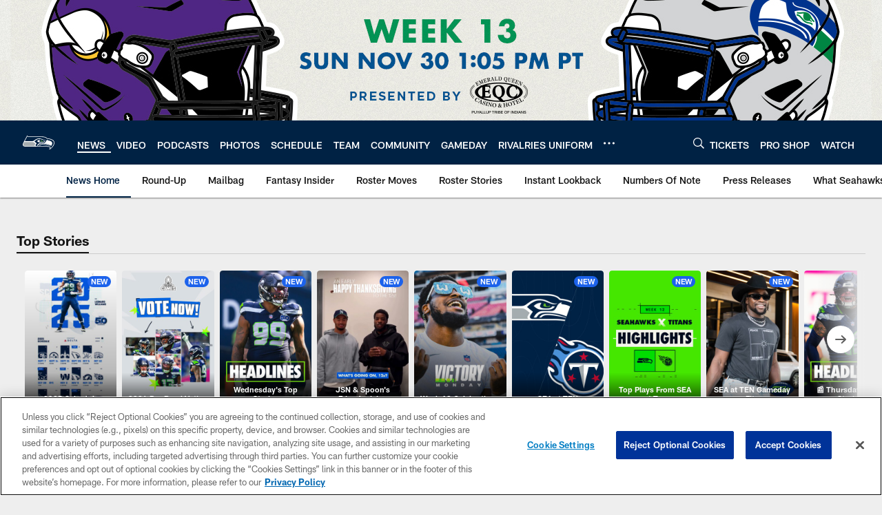

--- FILE ---
content_type: text/html; charset=utf-8
request_url: https://www.google.com/recaptcha/api2/aframe
body_size: 268
content:
<!DOCTYPE HTML><html><head><meta http-equiv="content-type" content="text/html; charset=UTF-8"></head><body><script nonce="J15AP39DpuEVAwLd2w5qnA">/** Anti-fraud and anti-abuse applications only. See google.com/recaptcha */ try{var clients={'sodar':'https://pagead2.googlesyndication.com/pagead/sodar?'};window.addEventListener("message",function(a){try{if(a.source===window.parent){var b=JSON.parse(a.data);var c=clients[b['id']];if(c){var d=document.createElement('img');d.src=c+b['params']+'&rc='+(localStorage.getItem("rc::a")?sessionStorage.getItem("rc::b"):"");window.document.body.appendChild(d);sessionStorage.setItem("rc::e",parseInt(sessionStorage.getItem("rc::e")||0)+1);localStorage.setItem("rc::h",'1764306720115');}}}catch(b){}});window.parent.postMessage("_grecaptcha_ready", "*");}catch(b){}</script></body></html>

--- FILE ---
content_type: text/javascript; charset=utf-8
request_url: https://auth-id.seahawks.com/accounts.webSdkBootstrap?apiKey=3_N2Nfy3hs4Kj8hwqJBsYK7IoMCxfHq7nNyreS8AHADyPdJxFMfzqfy_B34MhUGV19&pageURL=https%3A%2F%2Fwww.seahawks.com%2Fnews%2Fseahawks-statement-on-defensive-end-malik-mcdowell-189101&sdk=js_latest&sdkBuild=18106&format=json
body_size: 419
content:
{
  "callId": "019ac8e008e27e879e4c7ae494c3b15c",
  "errorCode": 0,
  "apiVersion": 2,
  "statusCode": 200,
  "statusReason": "OK",
  "time": "2025-11-28T05:11:56.910Z",
  "hasGmid": "ver4"
}